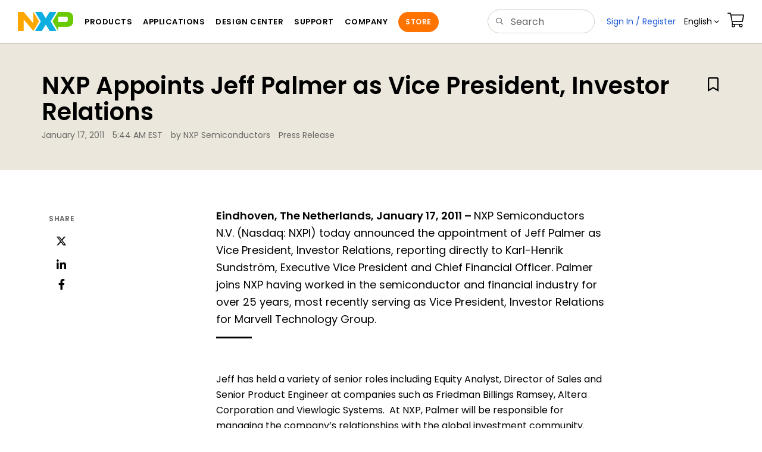

--- FILE ---
content_type: text/html; charset=utf-8
request_url: https://www.nxp.com/company/about-nxp/newsroom/NW-JEFF-PALMER-VICE-PRESIDENT
body_size: 12031
content:
<!DOCTYPE html>
<html>
<head>
<META http-equiv="Content-Type" content="text/html; charset=UTF-8">
<title>Jeff Palmer Joins NXP as Vice President | NXP Semiconductors</title>
<!--grid-layout-->
<!--ls:begin[stylesheet]-->
 <meta http-equiv="X-UA-Compatible" content="IE=edge">
 <meta name="description" content="NXP Semiconductors N.V. (Nasdaq: NXPI) today announced the appointment of Jeff Palmer as Vice President, Investor Relations." /> 
 <meta name="Keywords" content="Jeff Palmer, Investor Relations, Vice President, semiconductor, industry, financial, investment, community, product engineer" /> 
 <meta name="Created_Cms" content="2021-05-26T13:01:12Z" /> 
 <meta name="Revised_Cms" content="2024-03-26T10:58:54Z" /> 
 <meta name="TypeNews" content="Press Release" /> 
 <meta property="twitter:site" name="twitter:site"  content="@NXP" />
 <meta property="og:type" name="og:type"  content="website" />
 <meta property="og:url" name="og:url"  content="https://www.nxp.com/company/about-nxp/nxp-appoints-jeff-palmer-as-vice-president-investor-relations:NW-JEFF-PALMER-VICE-PRESIDENT" />
 <meta property="og:locale" name="og:locale"  content="en_US" />
 <meta property="twitter:card" name="twitter:card"  content="summary" />
 <meta property="twitter:creator" name="twitter:creator"  content="@NXP" />
 <meta property="twitter:description" name="twitter:description"  content="NXP Semiconductors N.V. (Nasdaq: NXPI) today announced the appointment of Jeff Palmer as Vice President, Investor Relations." />
 <meta property="twitter:title" name="twitter:title"  content="Jeff Palmer Joins NXP as Vice President" />
 <meta property="og:description" name="og:description"  content="NXP Semiconductors N.V. (Nasdaq: NXPI) today announced the appointment of Jeff Palmer as Vice President, Investor Relations." />
 <meta property="og:title" name="og:title"  content="Jeff Palmer Joins NXP as Vice President" />
 <meta name="templateType" content="newsarticle" /> 
 <meta name="Asset_Type" content="Media" /> 
 <meta name="pageNodeId" content="" /> 
 <meta name="Code" content="NW-JEFF-PALMER-VICE-PRESIDENT" /> 
 <meta name="Asset Id" content="1711474619636707334724" /> 
 <meta name="Title" content="NXP Appoints Jeff Palmer as Vice President, Investor Relations" /> 
<script type="text/javascript">var domainlocale="en";</script><script type="application/ld+json">{"@context":"https://schema.org","@graph":[{"@type":"NewsArticle","name":"NXP Appoints Jeff Palmer as Vice President Investor Relations","description":"NXP Semiconductors NV Nasdaq NXPI today announced the appointment of Jeff Palmer as Vice President Investor Relations","url":"https://www.nxp.com/company/about-nxp/newsroom/NW-JEFF-PALMER-VICE-PRESIDENT","keywords":["Jeff Palmer","Investor Relations","Vice President","semiconductor","industry","financial","investment","community","product engineer"],"headline":"NXP Appoints Jeff Palmer as Vice President, Investor Relations","mainEntityOfPage":"https://www.nxp.com/company/about-nxp/newsroom/NW-JEFF-PALMER-VICE-PRESIDENT","datePublished":"2021-05-26 13:01:12EST","dateModified":"2024-03-26 10:58:54EST","version":"1","author":{"@type":"Person","name":"NXP Semiconductors"},"publisher":{"@type":"Organization","name":"NXP","url":"https://www.nxp.com","logo":{"@type":"ImageObject","url":"https://www.nxp.com/assets/images/en/icons/NEWCO-SW-GEN-ICON.png"}}}]}</script>
<style type="text/css">
          
          .iw_container
          {
            max-width:800px !important;
            margin-left: auto !important;
            margin-right: auto !important;
          }
          .iw_stretch
          {
            min-width: 100% !important;
          }
        </style>
<link href="/lsds/iwov-resources/grid/bootstrap.css" type="text/css" rel="stylesheet">
<!--ls:end[stylesheet]-->
<!--ls:begin[canonical]-->
<!--ls:end[canonical]-->
<!--ls:begin[script]-->
<!--ls:end[script]-->
<!--ls:begin[custom-meta-data]-->
<meta name="template" content="2021Q2-MEDIA">
<meta name="pageType" content="Media">
<meta name="viewport" content="width=device-width, initial-scale=1.0, maximum-scale=1.0">
<!--ls:end[custom-meta-data]-->
<!--ls:begin[script]-->
<script type="text/javascript" src="/lsds/resources/scripts/jquery-3.7.1.min.js" data-ocde-desktop_or_tablet_or_phone="show"></script>
<!--ls:end[script]-->
<!--ls:begin[script]--><script type="text/javascript" src="/lsds/resources/scripts/bootstrap.js" data-ocde-desktop_or_tablet_or_phone="show"></script>
<!--ls:end[script]-->
<!--ls:begin[script]--><script type="text/javascript" src="/lsds/resources/scripts/nxp-cms/framework-loader.js" data-ocde-desktop_or_tablet_or_phone="show"></script>
<!--ls:end[script]-->
<!--ls:begin[script]--><script type="text/javascript" src="/lsds/resources/scripts/analytics/webanalytics.js" data-ocde-desktop_or_tablet_or_phone="show"></script>
<!--ls:end[script]-->
<!--ls:begin[stylesheet]-->
<link type="text/css" href="/lsds/resources/css/nxp-web.min.css" rel="stylesheet" data-ocde-desktop_or_tablet_or_phone="show">
<!--ls:end[stylesheet]-->
<!--ls:begin[stylesheet]-->
<link type="text/css" href="/lsds/resources/css/nxp_containers_no_left_nav.min.css" rel="stylesheet" data-ocde-desktop_or_tablet_or_phone="show">
<!--ls:end[stylesheet]-->
<!--ls:begin[stylesheet]-->
<link type="text/css" href="/lsds/resources/css/blogs-media.min.css" rel="stylesheet" data-ocde-desktop_or_tablet_or_phone="show">
<!--ls:end[stylesheet]-->
<link data-ocde-desktop_or_tablet_or_phone="show" rel="stylesheet" href="/resources/css/nxp_containers.css" type="text/css">
<!--ls:begin[head-injection]-->
<link rel="canonical" href="https://www.nxp.com/company/about-nxp/newsroom/NW-JEFF-PALMER-VICE-PRESIDENT"/>

<link rel="alternate" hreflang="x-default" href="https://www.nxp.com/company/about-nxp/newsroom/NW-JEFF-PALMER-VICE-PRESIDENT"/>

<link rel="alternate" hreflang="ja-JP" href="https://www.nxp.jp/company/about-nxp/newsroom/NW-JEFF-PALMER-VICE-PRESIDENT"/>

<link rel="alternate" hreflang="zh-Hans-CN" href="https://www.nxp.com.cn/company/about-nxp/newsroom/NW-JEFF-PALMER-VICE-PRESIDENT"/>
<script src="//assets.adobedtm.com/8f7434476eb5/c8113b1c7559/launch-6b3848c34eff.min.js" async></script><!--ls:end[head-injection]--><!--ls:begin[tracker-injection]--><!--ls:end[tracker-injection]--><!--ls:begin[script]--><!--ls:end[script]--><!--ls:begin[script]--><!--ls:end[script]-->
<script>!function(){function o(n,i){if(n&&i)for(var r in i)i.hasOwnProperty(r)&&(void 0===n[r]?n[r]=i[r]:n[r].constructor===Object&&i[r].constructor===Object?o(n[r],i[r]):n[r]=i[r])}try{var n=decodeURIComponent("%7B%0A%22LOGN%22%3A%20%7B%0A%22storeConfig%22%3A%20true%0A%7D%2C%0A%22Early%22%3A%20%7B%0A%22enabled%22%3A%20true%0A%7D%0A%7D");if(n.length>0&&window.JSON&&"function"==typeof window.JSON.parse){var i=JSON.parse(n);void 0!==window.BOOMR_config?o(window.BOOMR_config,i):window.BOOMR_config=i}}catch(r){window.console&&"function"==typeof window.console.error&&console.error("mPulse: Could not parse configuration",r)}}();</script>
                              <script>!function(a){var e="https://s.go-mpulse.net/boomerang/",t="addEventListener";if("False"=="True")a.BOOMR_config=a.BOOMR_config||{},a.BOOMR_config.PageParams=a.BOOMR_config.PageParams||{},a.BOOMR_config.PageParams.pci=!0,e="https://s2.go-mpulse.net/boomerang/";if(window.BOOMR_API_key="9A5SG-ZLHFG-266XZ-3SBXK-MAXXJ",function(){function n(e){a.BOOMR_onload=e&&e.timeStamp||(new Date).getTime()}if(!a.BOOMR||!a.BOOMR.version&&!a.BOOMR.snippetExecuted){a.BOOMR=a.BOOMR||{},a.BOOMR.snippetExecuted=!0;var i,_,o,r=document.createElement("iframe");if(a[t])a[t]("load",n,!1);else if(a.attachEvent)a.attachEvent("onload",n);r.src="javascript:void(0)",r.title="",r.role="presentation",(r.frameElement||r).style.cssText="width:0;height:0;border:0;display:none;",o=document.getElementsByTagName("script")[0],o.parentNode.insertBefore(r,o);try{_=r.contentWindow.document}catch(O){i=document.domain,r.src="javascript:var d=document.open();d.domain='"+i+"';void(0);",_=r.contentWindow.document}_.open()._l=function(){var a=this.createElement("script");if(i)this.domain=i;a.id="boomr-if-as",a.src=e+"9A5SG-ZLHFG-266XZ-3SBXK-MAXXJ",BOOMR_lstart=(new Date).getTime(),this.body.appendChild(a)},_.write("<bo"+'dy onload="document._l();">'),_.close()}}(),"".length>0)if(a&&"performance"in a&&a.performance&&"function"==typeof a.performance.setResourceTimingBufferSize)a.performance.setResourceTimingBufferSize();!function(){if(BOOMR=a.BOOMR||{},BOOMR.plugins=BOOMR.plugins||{},!BOOMR.plugins.AK){var e=""=="true"?1:0,t="",n="aoigoiaxhsf5g2lrjjwq-f-23239a7ff-clientnsv4-s.akamaihd.net",i="false"=="true"?2:1,_={"ak.v":"39","ak.cp":"1136550","ak.ai":parseInt("266333",10),"ak.ol":"0","ak.cr":8,"ak.ipv":4,"ak.proto":"h2","ak.rid":"26c6b372","ak.r":51105,"ak.a2":e,"ak.m":"h","ak.n":"essl","ak.bpcip":"3.144.103.0","ak.cport":32832,"ak.gh":"23.209.83.74","ak.quicv":"","ak.tlsv":"tls1.3","ak.0rtt":"","ak.0rtt.ed":"","ak.csrc":"-","ak.acc":"","ak.t":"1769032301","ak.ak":"hOBiQwZUYzCg5VSAfCLimQ==[base64]/CBdWz03s8REcqIaMG1yAyMXWOMRGB+Un+tDrCAXf7B5TGQ25qHRMjd2G3iWoS/k/8DAaX6lor8jDHQ0fZhR0PHx9W9blNARxZ5S9ZLAoquanEufz/8uKdXV9wiFbxvftgKtOVR2B05XZNwL15or1nRoiqsTeLpil4uJj48yC7sOik=","ak.pv":"260","ak.dpoabenc":"","ak.tf":i};if(""!==t)_["ak.ruds"]=t;var o={i:!1,av:function(e){var t="http.initiator";if(e&&(!e[t]||"spa_hard"===e[t]))_["ak.feo"]=void 0!==a.aFeoApplied?1:0,BOOMR.addVar(_)},rv:function(){var a=["ak.bpcip","ak.cport","ak.cr","ak.csrc","ak.gh","ak.ipv","ak.m","ak.n","ak.ol","ak.proto","ak.quicv","ak.tlsv","ak.0rtt","ak.0rtt.ed","ak.r","ak.acc","ak.t","ak.tf"];BOOMR.removeVar(a)}};BOOMR.plugins.AK={akVars:_,akDNSPreFetchDomain:n,init:function(){if(!o.i){var a=BOOMR.subscribe;a("before_beacon",o.av,null,null),a("onbeacon",o.rv,null,null),o.i=!0}return this},is_complete:function(){return!0}}}}()}(window);</script></head>
<body>
<!--ls:begin[body]--><script type="text/javascript">
	var s_site_platform = "normal";
	var LANG_CD_LIST = "zh-Hans,ja,ko,cn,jp,kr";
	var URL_DOMAIN = "www.nxp.com";
	var URL_MAJOR_DOMAIN= "null";
 var CACHE_URL_DOMAINS = ["cache.nxp.com", "www.nxp.com", "www.nxp.com"];
var s_normal_site ="normal";
	if(s_site_platform == s_normal_site) {
		s_site_platform = "full";
	}	var s_do_pagecall = true;
		var s_searchQryTxt = "";
	var s_searchResultCnt = "";
		var s_searchFilter = "";
			if(s_searchResultCnt == '' || s_searchResultCnt == "0"){
		s_searchResultCnt = "zero";
	}
	var s_currentUrl = document.URL;
	var searchLabel = null;
	var code = null;
	var type = null;
	var nodeId = null;
	var partnerId = null;
	var partNumber = null;
var partNumber1 = null;
var packageId = null;
var orderablePartNum = null;
var yid = null;
var pageLoadRule  = "";
var pageEvents  = "";
var sourceType  = "";
var pageLocalTitle  = "NXP Appoints Jeff Palmer as Vice President, Investor Relations";
	var  pageCategory = "Media Page";
	var summaryPageType = "";
	var sourceId  = "";
	isDTMEnabledFlag = isDTMEnabled(); 
pageLoadRule = pageLoadRule == "" ? "General":pageLoadRule;s_currentUrl = getCleanPageURL();
if(searchLabel != null) s_currentUrl = s_currentUrl +'?searchLabel=' + searchLabel;
if(partnerId != null) s_currentUrl = s_currentUrl +'?partnerId=' + partnerId;
if(partNumber != null) s_currentUrl = s_currentUrl +'?PART_NUMBER=' + partNumber;
if(partNumber1 != null) s_currentUrl = s_currentUrl +'?partnumber=' + partNumber1;
if(packageId != null) s_currentUrl = s_currentUrl +'?packageId=' + packageId;
if(orderablePartNum != null) s_currentUrl = s_currentUrl +'?orderablePartNum=' + orderablePartNum;
 digitalData.pageInfo.pageLoadRule=pageLoadRule;
digitalData.pageInfo.pageName ="Media:NXP Appoints Jeff Palmer as Vice President, Investor Relations | NW-JEFF-PALMER-VICE-PRESIDENT";
digitalData.pageInfo.pageURLClean = s_currentUrl;
digitalData.pageInfo.pageType ="Product Summary";
var eventPathing = "";
var eVar57 = "";
eventPathing = "D=pageName";
if (typeof(eVar57) != "undefined" && eVar57.indexOf("Rich Media Component") != -1) {
eventPathing = eVar57;
}
 digitalData.pageInfo.pageEventPathing = eventPathing;
digitalData.pageInfo.summaryPageType ="Media";
digitalData.pageInfo.PageTemplateType ="Media";
digitalData.pageInfo.pageTab = "";
digitalData.pageInfo.assetID = "1711474619636707334724";
digitalData.pageInfo.securedAsset ="";
digitalData.pageInfo.localTitle="NXP Appoints Jeff Palmer as Vice President, Investor Relations";
digitalData.pageInfo.pageCodeID = "NW-JEFF-PALMER-VICE-PRESIDENT"
digitalData.pageInfo.pageTemplateType = "";
digitalData.pageInfo.pageCategory = pageCategory;
if(typeof getProdview == 'function'){
	if(getProdview()){
		if(digitalData.pageInfo.pageEvents == '')
			digitalData.pageInfo.pageEvents = 'event44';
		else
			digitalData.pageInfo.pageEvents = digitalData.pageInfo.pageEvents + ',' + 'event44';
	}
}
var s_contentFinder = '';
if (typeof getContentFinding == 'function') {
	    s_contentFinder  = getContentFinding(document.referrer, document.URL);
	}
digitalData.pageInfo.contentFinding = s_contentFinder;
digitalData.userInfo = {};
digitalData.siteInfo = {};
digitalData.siteInfo.sitePlatform = s_site_platform;
digitalData.siteInfo.lang = "en";
if (typeof digitalData != 'undefined' && typeof digitalData.customEventInfo == 'undefined') {
digitalData.customEventInfo = {};
digitalData.customEventInfo.pageActionContentFinding = '';
digitalData.customEventInfo.searchKeyword = '';
digitalData.customEventInfo.searchResultCount = '';
digitalData.customEventInfo.eventPathing = '';
digitalData.customEventInfo.formName = '';
digitalData.customEventInfo.uniquePageComponent = '';
digitalData.customEventInfo.searchResultPageNumber = '';
digitalData.customEventInfo.pageAction = '';
digitalData.customEventInfo.pageSubaction = '';
digitalData.customEventInfo.contentSubFinding = '';
digitalData.customEventInfo.searchResultPosition = '';
digitalData.customEventInfo.targetURL = '';
digitalData.customEventInfo.events = {};
digitalData.customEventInfo.searchFilterList = {};
digitalData.customEventInfo.pageEventPathingdiv = '';
digitalData.customEventInfo.pageActiondiv = '';
digitalData.customEventInfo.pageSubactiondiv = '';
digitalData.customEventInfo.targetURLdiv = '';
digitalData.customEventInfo.searchResultPageNumberdiv = '';
digitalData.customEventInfo.searchResultPositiondiv = '';
digitalData.customEventInfo.assetIDdiv = '';
 }
if (typeof initiateWACookie == 'function') {
						initiateWACookie();
					}
</script><input id="recordHistoryTime" type="hidden" name="recordHistroryTime" value="10"/>
<input id="recordHistoryCommand" type="hidden" name="recordHistroryCommand" value="BROWSE_WEBPAGE"/>
<input id="pageNodeId" type="hidden" name="pageNodeId" value="null"/>
<input id="pageType" type="hidden" name="pageType" value=""/>
<input id="recrdHistDwnlodComnd" type="hidden" name="recrdHistDwnlodComnd" value="DOWNLOAD"/>
<input id="webActivityParentID" type="hidden" name="webActivityParentID" value="null"/>
<input id="webActivityParentType" type="hidden" name="webActivityParentType" value="null"/>
<input id="webActivityAssetType" type="hidden" name="webActivityParentType" value="webpage"/>
<input id="recordActivityCommand" type="hidden" name="recordActivityCommand" value="RECORD_WEB_ACTIVITY"/>
<input id="webActivityAssetID" type="hidden" name="webActivityAssetID" value="1711474619636707334724"/>
<div class="iw_viewport-wrapper nxp-wrapper"><div class="container-fluid iw_section" id="sectionkdhlewtn"> 
 <div class="row iw_row iw_stretch" id="rowkdhlewto"> 
  <div class="iw_columns col-lg-12" id="colkdhlewtp"> 
   <div class="iw_component" id="iw_comp1596645344938">
     <!--ls:begin[component-1596645344938]--><style>#iw_comp1596645344938{}</style><noscript>
    <div class="alert alert-warning alert-dismissible fade in text-center" role="alert">
        For best experience this site requires Javascript to be enabled. To enable on your browser, follow our <a href="https://www.nxp.com/company/about-nxp/accessibility:ACCESSIBILITY" target="_blank" class='alert-link'>accessibility instructions</a>.<button class='close' type='button' data-dismiss='alert' aria-label='close'><span aria-hidden='true'>&times;</span></button>
    </div>
  </noscript>
  <header class="loadnav">
  <nav id="nxp-mobile-nav"> </nav>
  
  
  <div class="site-header">
  <div class="site-header-inner">
  <div class="site-header-wrapper" >
    <!-- logo -->
    <div class="site-logo" id="site-logo">
      <a class="dtmcustomrulelink" href="//www.nxp.com" data-dtmaction="Header: Logo Click"  data-content-finding ="Header"  data-content-finding ="Header" data-content-subfinding ="Header: Logo" title="NXP Semiconductor">
        <!-- <img src="//www.nxp.com/resources/images/nxp-logo.svg" onerror="this.src=//www.nxp.com/assets/images/en/logos-internal/NXP_logo.png" alt="NXP logo"> -->
        <svg id="nxp-logo" xmlns="http://www.w3.org/2000/svg" xmlns:xlink="http://www.w3.org/1999/xlink" viewBox="0 0 93 32" width="93" height="32">
          <style type="text/css">
            .nxpsvglogoN {
              fill: #fca600;
            }
            .nxpsvglogoP {
              fill: #69ca00;
            }
            .nxpsvglogoX {
              fill: #0eafe0;
            }
          </style>
          <title id="nxpLogoTitle">NXP</title>
          <polyline class="nxpsvglogoN" points="26,0 26,19.3 9.7,0 0,0 0,32 9.7,32 9.7,12.7 26,32 35.7,16 26,0 "></polyline>
          <path class="nxpsvglogoX" d="M53.4,32l-6.5-10.6L40.4,32H28.9l9.7-16L28.9,0h11.4l6.5,10.6L53.4,0h11.4l-9.7,16l9.7,16H53.4z"></path>
          <path
            class="nxpsvglogoP"
            d="M81.6,0H67.8l-9.7,16l9.7,16l0,0v-7.1h16.3c6.8,0,8.9-5.5,8.9-10.2v-3.8C93,4.7,90.8,0,81.6,0 M84,12.9
         c0,1.9-0.9,4.1-3.1,4.1h-13V7.9H80c2.9,0,4,1.2,4,3.4C84,11.3,84,12.9,84,12.9z"
          ></path>
        </svg>
      </a>
    </div>
    <!-- Primary navigation -->
    <div class="site-nav">
    <div id="hamburger" class="navbar-toggle">
      <span class="icon-bar top-bar"></span>
      <span class="icon-bar middle-bar"></span>
      <span class="icon-bar bottom-bar"></span>
    </div>
    <nav class="primary-nav dtmcustomrulelink" id="primaryNav" data-dtmaction="Header: Top Menu Click">
      <a class="primary-nav-item productsmenu" data-dtmsubaction="Products" data-target="#productsMm"  data-toggle="dropdown" role="button" aria-haspopup="true" aria-expanded="false">Products</a>
      <a class="primary-nav-item applicationsmenu" data-dtmsubaction="Applications" data-target="#applicationsMm" data-toggle="dropdown" role="button" aria-haspopup="true" aria-expanded="false">Applications</a>
      <a class="primary-nav-item design" data-dtmsubaction="Design" data-target="#designMm" data-toggle="dropdown" role="button" aria-haspopup="true" aria-expanded="false">Design Center</a>
      <a class="primary-nav-item trainingmenu" data-dtmsubaction="Support" data-target="#supportMm" data-toggle="dropdown" role="button" aria-haspopup="true" aria-expanded="false">Support</a>
      <a class="primary-nav-item aboutmenu" data-dtmsubaction="Company" data-target="#aboutMm" data-toggle="dropdown" role="button" aria-haspopup="true" aria-expanded="false">Company</a>
      <a class="primary-nav-item primary-nav-store store " data-content-finding="Header" data-dtmaction="Header: Store Button Click" role="button" href="https://www.nxp.com/pages/store:STORE">Store</a>
    </nav>
    </div>
    <!-- Primary navigation END -->
    <!-- Search -->
    <div class="header-search" id="search-component">
  
    <div class="search-input" id="search-input">
    <input type="text" id="parts" name="q" placeholder="Search..." tabindex="2" autocomplete="off" class="form-control" value="">
    </div>
  
  
    <!-- Primary navigation -->
    </div>  
    </div>
    <!-- Secondary navigation -->
    <ul class="secondary-nav">
    <!-- DO NOT REMOVE || My NXP tab --> 
    <li class="secondary-nav-item dropdown">
        <div id="mynxp-component" >
          <a class="secondary-nav-link mynxpmenu" data-target="#mynxpMm" data-toggle="dropdown" role="button" aria-haspopup="true" aria-expanded="false">
            <span class='spin-icon icon-para-reset'></span>
          </a>
        </div>
        </li>
      <li class="secondary-nav-item dropdown">
      <div id="language-component">
        <a href="#" class="secondary-nav-link dropdown-toggle" data-toggle="dropdown" role="button" aria-haspopup="true" aria-expanded="false"><span class="icon-globe2"></span>Language&nbsp;<span class="icon-angle-down"></a>
  
        </div>
      </li>
      <li class="secondary-nav-item"><a class="secondary-nav-link dtmcustomrulelink" href="//store.nxp.com/webapp/ecommerce.show_cart.framework" data-dtmaction="Header: Cart Click" data-content-finding ="Header" data-content-subfinding="Header: Cart"><span class="icon-cart"></span><div class="row"><div class="visible-xs">Orders</div></div></a></li>
      <li class="secondary-nav-item" style="display:none;">
        <div id="login-block"><a class="secondary-nav-link dtmHeaderLogin" data-toggle="dropdown" href="#" id="login-dropdown">Sign In</a></div>
      </li>
  
    </ul>
  </div>
  <div id='mobile-component'></div>
  
  <!-- megamenus -->
  
  <div class="megamenu">
    
  <!-- DO NOT REMOVE || My NXP tab -->       
        <div class="megamenu-inner" id="mynxpMm">  
        <!-- <p>My NXP mega menu</p>-->  
        </div>
     </div>
  </div>
  
  
  </header>
  <!-- /MOBILE NAV START -->
  <nav id="nxp-mobile-nav"></nav>
  <!-- MOBILE NAV END --><!--ls:end[component-1596645344938]--> 
   </div> 
  </div> 
 </div> 
</div> 
<div class="container-fluid iw_section" id="sectionkdhlewtr"> 
 <div class="row iw_row iw_stretch" id="rowkdhlewts"> 
  <div class="iw_columns col-lg-12" id="colkdhlewtt"> 
   <div class="iw_component" id="iw_comp1596645344942">
     <!--ls:begin[component-1596645344942]--><style>#iw_comp1596645344942{}</style><div class="bc-container clearfix"></div><script type="text/javascript">
		$(document).ready(function(){
		var nodeId = ""; 
		if($('meta[name=pageNodeId]').length > 0){ nodeId = $('meta[name=pageNodeId]').attr('content'); } 
		var pageCode = ""; 
		if($('meta[name=Code]').length > 0){ pageCode = $('meta[name=Code]').attr('content'); } 
		var authCookieData = getCookie("AuthCookie"); 
		var SGCookieData = getCookie("SG");
		if(NXP.isLoggedIn() && authCookieData != null && authCookieData.length > 0 && SGCookieData != null && SGCookieData.length > 0){
		if(pageCode != 'REFDSGNHOME' && pageCode != 'PARTNERNET' && pageCode != 'DISTYNET' && nodeId != '' && pageCode != ''){
		var nURL='/sp/data/breadcrumb?code='+pageCode+'&nodeId='+nodeId;
		try{
		$.ajax({ 
		url: nURL, 
		dataType: 'html', 
		async: true,
		processData: false,		
		type: 'GET',
		success: function(data){
		if((data.indexOf("/security/public/login.LogoutController.sp") == -1) && (data.indexOf("bc-container") >= 0))
			$( "div.bc-container" ).replaceWith(data);
			$.fn.secureBreadcrumb();
		},
		error: function(xhr){
			console.log("Error in breadcrumb ajax call ");
		}, 
		timeout: 60000 });
		}catch(err){
		console.log(err);
		}}
		}
		});
	</script><!--ls:end[component-1596645344942]--> 
   </div> 
  </div> 
 </div> 
</div> 
<div class="container-fluid iw_section" id="sectionkdhlewtv"> 
 <div class="row iw_row iw_stretch" id="rowkdhlewtw"> 
  <div class="iw_columns col-lg-12" id="colkdhlewtx"> 
   <div class="iw_component" id="iw_comp1620834245453">
     <!--ls:begin[component-1620834245453]--><style>#iw_comp1620834245453{}</style><div class="page-title band newsroom">
   <h1 class="title">NXP Appoints Jeff Palmer as Vice President, Investor Relations</h1>
   <div id="createCollectionAlert" class="alert-flag"></div>
   <div class="collectionEligible item-options-collections" asset-id="1711474619636707334724" asset-type="Media" asset-title="NXP Appoints Jeff Palmer as Vice President, Investor Relations" asset-lang="en" asset-section="Newsroom" asset-section-action="Page Title Section - Link Click" asset-category-option="NXP" asset-leaf-node="Press Release" asset-type-api="Media"></div>
   <ul class="metadata dtmcustomrulelink" data-dtmaction="Media: View Author Link Click">
      <li>January 17, 2011</li>
      <li>5:44 AM EST</li>
      <li> by NXP Semiconductors </li>
      <li> Press Release </li>
   </ul>
</div><!--ls:end[component-1620834245453]--> 
   </div> 
  </div> 
 </div> 
</div> 
<div class="container-fluid iw_section" id="sectionkdhlewu3"> 
 <div class="row iw_row iw_stretch" id="rowkdhlewu4"> 
  <div class="iw_columns col-lg-12" id="colkdhlewu5"> 
   <div class="iw_component" id="iw_comp1620834245452">
     <!--ls:begin[component-1620834245452]--><style>#iw_comp1620834245452{}</style><div class="row pt2">
   <div class="col-sm-2 col-md-1">
      <div class="social-nav is-vertical dtmcustomrulelink" data-dtmaction="Newsroom: Social Share"><span class="social-nav-label">Share</span><ul class="social-nav-list">
            <li><a id="twitter18x" data-dtmsubaction="Twitter" class="social-nav-item"><span class="fnxp-x-twitter"></span><span class="sr-only">Twitter</span></a></li>
            <li><a id="linkedIn18x" data-dtmsubaction="LinkedIn" class="social-nav-item"><span class="icon-linkedin"></span><span class="sr-only">LinkedIn</span></a></li>
            <li><a id="facebook18x" data-dtmsubaction="Facebook" class="social-nav-item"><span class="icon-facebook"></span><span class="sr-only">Facebook</span></a></li>
         </ul>
      </div>
   </div>
   <div class="col-sm-10 col-md-9 col-md-offset-1 col-lg-7 col-lg-offset-2">
      <div class="dtmcustomrulelink newsroom" data-dtmaction="Newsroom: Inline Link Click"><P><STRONG>Eindhoven, The Netherlands</STRONG><STRONG>,</STRONG><STRONG> January 17, 2011 – </STRONG>NXP Semiconductors N.V. (Nasdaq: NXPI) today announced the appointment of Jeff Palmer as Vice President, Investor Relations, reporting directly to Karl-Henrik Sundström, Executive Vice President and Chief Financial Officer. Palmer joins NXP having worked in the semiconductor and financial industry for over 25 years, most recently serving as Vice President, Investor Relations for Marvell Technology Group.</P><BR><P>Jeff has held a variety of senior roles including Equity Analyst, Director of Sales and Senior Product Engineer at companies such as Friedman Billings Ramsey, Altera Corporation and Viewlogic Systems.&nbsp; At NXP, Palmer will be responsible for managing the company’s relationships with the global investment community.</P><BR><P>“We are delighted to have someone of Jeff’s caliber join us and strengthen our team,” said Karl-Henrik Sundström, EVP and CFO, NXP Semiconductors. “Jeff brings a wealth of relevant experience to the role from his time as a product engineer, sales executive and equity analyst, which will prove invaluable in working with the investment community.”</P><BR><P><STRONG>About NXP Semiconductors </STRONG><BR>NXP Semiconductors N.V. (Nasdaq: NXPI) provides High Performance Mixed Signal and Standard Product solutions that leverage its leading RF, Analog, Power Management, Interface, Security and Digital Processing expertise. These innovations are used in a wide range of automotive, identification, wireless infrastructure, lighting, industrial, mobile, consumer and computing applications. Headquartered in Europe, the company has approximately 28,000 employees working in more than 25 countries and posted revenue of US$ 3.8 billion in 2009. For more information visit <A href="http://www.nxp.com/">http://www.nxp.com/</A>.</P><P align=center><STRONG>-ENDS-</STRONG></P><P><STRONG>Forward-looking Statements </STRONG><BR>This document includes forward-looking statements which include statements regarding our business strategy, financial condition, results of operations, and market data, as well as any other statements which are not historical facts. By their nature, forward- looking statements are subject to numerous factors, risks and uncertainties that could cause actual outcomes and results to be materially different from those projected. These factors, risks and uncertainties include the following: market demand and semiconductor industry conditions, our ability to successfully introduce new technologies and products, the demand for the goods into which our products are incorporated, our ability to generate sufficient cash, raise sufficient capital or refinance our debt at or before maturity to meet both our debt service and research and development and capital investment requirements, our ability to accurately estimate demand and match our production capacity accordingly or obtain supplies from third-party producers, our access to production from third-party outsourcing partners, and any events that might affect their business or our relationship with them, our ability to secure adequate and timely supply of equipment and materials from suppliers, our ability to avoid operational problems and product defects and, if such issues were to arise, to rectify them quickly, our ability to form strategic partnerships and joint ventures and successfully cooperate with our alliance partners, our ability to win competitive bid selection processes to develop products for use in our customers’ equipment and products, our ability to successfully establish a brand identity, our ability to successfully hire and retain key management and senior product architects; and, our ability to maintain good relationships with our suppliers. In addition, this document contains information concerning the semiconductor industry and our business segments generally, which is forward-looking in nature and is based on a variety of assumptions regarding the ways in which the semiconductor industry, our market segments and product areas will develop. We have based these assumptions on information currently available to us, if any one or more of these assumptions turn out to be incorrect, actual market results may differ from those predicted. While we do not know what impact any such differences may have on our business, if there are such differences, our future results of operations and financial condition, and the market price of the notes, could be materially adversely affected. Readers are cautioned not to place undue reliance on these forward-looking statements, which speak to results only as of the date the statements were made; and, except for any ongoing obligation to disclose material information as required by the United States federal securities laws, we do not have any intention or obligation to publicly update or revise any forward-looking statements after we distribute this document, whether to reflect any future events or circumstances or otherwise. For a discussion of potential risks and uncertainties, please refer to the risk factors listed in our SEC filings. Copies of our filings are available from our Investor Relations department or from the SEC website, www.sec.gov. </P></div>
      <div class="row pt1 pb2">
         <div class="col-sm-6 dtmcustomrulelink" data-dtmaction="Newsroom: Tag Link Click"></div>
         <div class="col-sm-6">
            <div class="social-nav is-horizontal dtmcustomrulelink" data-dtmaction="Newsroom: Social Share"><span class="social-nav-label">Share</span><ul class="social-nav-list">
                  <li><a class="social-nav-item twitter18x" data-dtmsubaction="Twitter" id="twitter18x"><span class="fnxp-x-twitter"></span><span class="sr-only">Twitter</span></a></li>
                  <li><a class="social-nav-item linkedIn18x" data-dtmsubaction="LinkedIn"><span class="icon-linkedin"></span><span class="sr-only">LinkedIn</span></a></li>
                  <li><a class="social-nav-item facebook18x" data-dtmsubaction="Facebook"><span class="icon-facebook"></span><span class="sr-only">Facebook</span></a></li>
               </ul>
            </div>
         </div>
      </div>
   </div>
</div><!--ls:end[component-1620834245452]--> 
   </div> 
  </div> 
 </div> 
</div> 
<div class="container-fluid iw_section" id="sectionkeljpamu"> 
 <div class="row iw_row iw_stretch" id="rowkeljpamv"> 
  <div class="iw_columns col-lg-12" id="colkeljpamw"> 
   <div class="iw_component" id="iw_comp1599061117205">
     <!--ls:begin[component-1599061117205]--><style>#iw_comp1599061117205{}</style><!--ls:end[component-1599061117205]--> 
   </div> 
  </div> 
 </div> 
</div> 
<div class="container-fluid iw_section" id="sectionkdhlewu7"> 
 <div class="row iw_row iw_stretch" id="rowkdhlewu8"> 
  <div class="iw_columns col-lg-12" id="colkdhlewu9"> 
   <div class="iw_component" id="iw_comp1596645344958">
     <!--ls:begin[component-1596645344958]--><style>#iw_comp1596645344958{}</style><footer class="loadnav">
  <div class="footer-inner footer-en">
    <div id="newsContainer"></div>
    <figure class="footer-logo">
      <a href="//www.nxp.com"
        ><svg id="nxp-logo" xmlns="http://www.w3.org/2000/svg" xmlns:xlink="http://www.w3.org/1999/xlink" viewBox="0 0 93 32" width="93" height="32">
          <style type="text/css">
            .nxpsvglogoN {
              fill: #fca600;
            }
            .nxpsvglogoP {
              fill: #69ca00;
            }
            .nxpsvglogoX {
              fill: #0eafe0;
            }
          </style>
          <title id="nxpLogoTitle">NXP</title>
          <polyline class="nxpsvglogoN" points="26,0 26,19.3 9.7,0 0,0 0,32 9.7,32 9.7,12.7 26,32 35.7,16 26,0 "></polyline>
          <path class="nxpsvglogoX" d="M53.4,32l-6.5-10.6L40.4,32H28.9l9.7-16L28.9,0h11.4l6.5,10.6L53.4,0h11.4l-9.7,16l9.7,16H53.4z"></path>
          <path
            class="nxpsvglogoP"
            d="M81.6,0H67.8l-9.7,16l9.7,16l0,0v-7.1h16.3c6.8,0,8.9-5.5,8.9-10.2v-3.8C93,4.7,90.8,0,81.6,0 M84,12.9
             c0,1.9-0.9,4.1-3.1,4.1h-13V7.9H80c2.9,0,4,1.2,4,3.4C84,11.3,84,12.9,84,12.9z"
          ></path></svg></a>
    </figure>
    <div class="row footer-row">
      <div class="col-sm-9">
        <ul class="footer-nav-primary dtmcustomrulelink" data-content-finding="Footer" data-content-subfinding="Footer: About NXP" data-dtmaction="Footer: About NXP Link Click">
          <li>
            <a data-dtmsubaction="About NXP" href="//www.nxp.com/company/our-company/about-nxp:ABOUT-NXP">About NXP</a>
          </li>
          <li>
            <a data-dtmsubaction="Careers" href="//www.nxp.com/about/careers-at-nxp:CAREERS">Careers</a>
          </li>
          <li>
            <a data-dtmsubaction="Investor Relations" href="//investors.nxp.com/">Investors</a>
          </li>
          <li>
            <a data-dtmsubaction="Media Center" href="//media.nxp.com">Media</a>
          </li>
          <li>
            <a data-dtmsubaction="Contact Us" href="//www.nxp.com/company/contact-us:CONTACTUS">Contact</a>
          </li>
          <li>
            <a data-dtmsubaction="Subscribe" href="//contact.nxp.com/Subscription-Center">Subscribe</a>
          </li>
        </ul>
      </div>
      <div class="col-sm-3">
        <ul class="footer-nav-social dtmcustomrulelink" data-content-finding="Footer" data-content-subfinding="Footer: Follow Us" data-dtmaction="Footer: Follow Us Icon Click">
          <li>
            <a data-dtmsubaction="Facebook" href="//facebook.com/NXPsemi">
              <svg id="facebook" width="30" height="30" viewBox="0 0 30 30" fill="none" xmlns="http://www.w3.org/2000/svg">
                <title id="facebookTitle">Facebook</title>
                <path d="M30 15.0913C30 6.75456 23.2863 0 15 0C6.71371 0 0 6.75456 0 15.0913C0 22.6235 5.48528 28.8669 12.6562 30V19.4538H8.84577V15.0913H12.6562V11.7663C12.6562 7.98438 14.8942 5.89533 18.3218 5.89533C19.9633 5.89533 21.6798 6.18986 21.6798 6.18986V9.90183H19.7879C17.925 9.90183 17.3438 11.0653 17.3438 12.2586V15.0913H21.5038L20.8385 19.4538H17.3438V30C24.5147 28.8669 30 22.6235 30 15.0913Z" fill="#262626"></path>
              </svg></a>
          </li>
          <li class="youtubeIcon">
            <a href="//youtube.com/@NXPsemi" data-dtmsubaction="YouTube" rel="noopener noreferrer" target="_blank">
              <svg id="YouTube" width="30" height="30" viewBox="0 0 30 30" fill="none" xmlns="http://www.w3.org/2000/svg">
                <title id="wechatTitle">YouTube</title>
                <path fill-rule="evenodd" clip-rule="evenodd" d="M15 30C23.2843 30 30 23.2843 30 15C30 6.71573 23.2843 0 15 0C6.71573 0 0 6.71573 0 15C0 23.2843 6.71573 30 15 30ZM23.0917 11.0484C22.9018 10.3327 22.3422 9.76909 21.6318 9.57781C20.344 9.23022 15.1802 9.23022 15.1802 9.23022C15.1802 9.23022 10.0164 9.23022 8.72859 9.57781C8.01812 9.76912 7.45857 10.3327 7.26865 11.0484C6.92359 12.3456 6.92359 15.0522 6.92359 15.0522C6.92359 15.0522 6.92359 17.7587 7.26865 19.0559C7.45857 19.7716 8.01812 20.3117 8.72859 20.503C10.0164 20.8506 15.1802 20.8506 15.1802 20.8506C15.1802 20.8506 20.344 20.8506 21.6318 20.503C22.3422 20.3117 22.9018 19.7716 23.0917 19.0559C23.4368 17.7587 23.4368 15.0522 23.4368 15.0522C23.4368 15.0522 23.4368 12.3456 23.0917 11.0484ZM13.4906 17.5086V12.594L17.8065 15.0513L13.4906 17.5086Z" fill="#262626"></path>
              </svg>
            </a>
          </li>
          <li>
            <a data-dtmsubaction="Twitter" href="//twitter.com/NXP">
              <svg id="X" width="30" height="30" viewBox="0 0 30 30" fill="none" xmlns="http://www.w3.org/2000/svg">
                <title id="XTitle">X (formerly Twitter)</title>
                <path fill-rule="evenodd" clip-rule="evenodd" d="M15 30C23.2843 30 30 23.2843 30 15C30 6.71573 23.2843 0 15 0C6.71573 0 0 6.71573 0 15C0 23.2843 6.71573 30 15 30ZM22.2534 8.07727H19.7392L15.6307 12.4887L12.0741 8.07727H6.92319L13.0553 15.5825L7.22979 21.8273H9.74395L14.2204 17.0148L18.1449 21.8273H23.1732L16.7958 13.921L22.2534 8.07727ZM20.2911 20.4523H18.8807L9.80527 9.39498H11.3383L20.2911 20.4523Z" fill="#262626"></path>
              </svg></a>
          </li>
          <li>
            <a data-dtmsubaction="LinkedIn" href="//linkedin.com/company/nxp-semiconductors">
              <svg id="linkedin" width="30" height="30" viewBox="0 0 30 30" fill="none" xmlns="http://www.w3.org/2000/svg">
                <title id="linkedinTitle">LinkedIn</title>
                <path fill-rule="evenodd" clip-rule="evenodd" d="M15 30C23.2843 30 30 23.2843 30 15C30 6.71573 23.2843 0 15 0C6.71573 0 0 6.71573 0 15C0 23.2843 6.71573 30 15 30ZM8.24777 22.0528H11.3576V12.0028H8.24777V22.0528ZM8 8.80739C8 9.80533 8.80658 10.6319 9.801 10.6319C10.7951 10.6319 11.602 9.80533 11.602 8.80739C11.602 8.32804 11.4123 7.86832 11.0745 7.52937C10.7368 7.19042 10.2787 7 9.801 7C9.32335 7 8.86526 7.19042 8.5275 7.52937C8.18975 7.86832 8 8.32804 8 8.80739ZM19.8935 22.0528H22.9967H23V16.5322C23 13.8307 22.4214 11.7508 19.2741 11.7508C17.761 11.7508 16.7469 12.5841 16.3317 13.3737H16.2882V12.0028H13.3056V22.0528H16.4121V17.0765C16.4121 15.7661 16.6598 14.4994 18.2767 14.4994C19.8701 14.4994 19.8935 15.9946 19.8935 17.1605V22.0528Z" fill="#262626"></path>
              </svg></a>
          </li>

        </ul>
      </div>
    </div>
    <div class="row footer-row">
      <div class="col-sm-7">
        <ul class="footer-nav-legal dtmcustomrulelink" data-content-finding="Footer" data-content-subfinding="Footer: Privacy" data-dtmaction="Footer: Privacy Link Click">
          <li>
            <a data-dtmsubaction="Privacy" href="//www.nxp.com/about/privacy:PRIVACYPRACTICES">Privacy</a>
          </li>
          <li>
            <a data-dtmsubaction="Terms of Use" href="//www.nxp.com/about/terms-of-use:TERMSOFUSE">Terms of Use</a>
          </li>
          <li>
            <a data-dtmsubaction="Terms of Sale" href="//www.nxp.com/about/our-standard-terms-and-conditions-of-sale-counter-offer:TERMSCONDITIONSSALE">Terms of Sale</a>
          </li>
          <li>
            <a data-dtmsubaction="Slavery and Human Trafficking Statement" href="//www.nxp.com/company/our-company/about-nxp/corporate-responsibility/social-responsibility/statement-on-slavery-and-human-trafficking:RESPECTING-HUMAN-RIGHTS">Slavery and Human Trafficking Statement</a>
          </li>
          <li>
            <a data-dtmsubaction="Accessibility" href="//www.nxp.comnxp.com/company/our-company/about-nxp/accessibility:ACCESSIBILITY">Accessibility</a>
          </li>
        </ul>
      </div>
      <div class="col-sm-5">
        <p class="footer-license">©2006-2020 NXP Semiconductors. All rights reserved.</p>
      </div>
    </div>
  </div>
</footer>
<!--ls:end[component-1596645344958]--> 
   </div> 
  </div> 
 </div> 
</div></div><!--ls:end[body]--><!--ls:begin[page_track]--><!--ls:end[page_track]--><script data-ocde-desktop_or_tablet_or_phone="show" src="/resources/scripts/nxp-cms/global-bundle.js" type="text/javascript"></script><script>window.schema_highlighter={accountId: "NXPSemiconductors", outputCache: true}</script><script async src="https://cdn.schemaapp.com/javascript/highlight.js"></script></body>
</html>


--- FILE ---
content_type: text/css
request_url: https://www.nxp.com/lsds/resources/css/nxp_containers_no_left_nav.min.css
body_size: 192
content:
/* Build time:: Mon, Jan 8, 2024, 9:31 AM CST from development branch */
.container-fluid>.row>[class*=col-]{min-height:0}.iw_viewport-wrapper>.container-fluid:first-of-type,.iw_viewport-wrapper>.container-fluid:last-of-type,.iw_viewport-wrapper>.container-fluid:nth-of-type(2){width:100%!important}@media screen and (min-width:768px){.iw_viewport-wrapper>.container-fluid{width:750px!important}}@media screen and (min-width:992px){.iw_viewport-wrapper>.container-fluid{width:970px!important}}@media screen and (min-width:1200px){.iw_viewport-wrapper>.container-fluid{width:1170px!important}}.iw_viewport-wrapper>.container-fluid>.iw_row>.col-lg-3{display:none}@media screen and (min-width:768px){.iw_viewport-wrapper>.container-fluid>.iw_row>.col-lg-3{display:block;float:left;width:250px}}@media screen and (min-width:1200px){.iw_viewport-wrapper>.container-fluid>.iw_row>.col-lg-3{width:300px}}@media screen and (min-width:768px){.iw_viewport-wrapper>.container-fluid>.iw_row>.col-lg-9{float:left;width:calc(100% - 250px)}}@media screen and (min-width:1200px){.iw_viewport-wrapper>.container-fluid>.iw_row>.col-lg-9{width:calc(100% - 300px)}}@media screen and (min-width:768px){.iw_viewport-wrapper>.container-fluid .iw_columns.col-lg-12 .buyselector #product-selector-component{width:96vw;margin-left:calc(-50vw - -367.5px)}}@media screen and (min-width:992px){.iw_viewport-wrapper>.container-fluid .iw_columns.col-lg-12 .buyselector #product-selector-component{width:96vw;margin-left:calc(-50vw - -477.5px)}}@media screen and (min-width:1200px){.iw_viewport-wrapper>.container-fluid .iw_columns.col-lg-12 .buyselector #product-selector-component{width:97vw;margin-left:calc(-50vw - -577.5px)}}